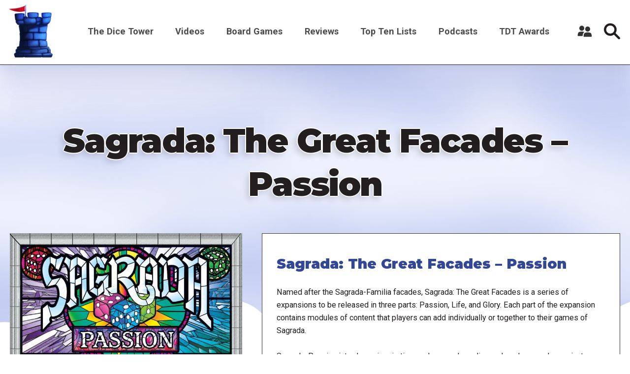

--- FILE ---
content_type: text/html; charset=UTF-8
request_url: https://www.dicetower.com/board-game/263695
body_size: 8062
content:

<!DOCTYPE html>
<html lang="en" dir="ltr" prefix="og: https://ogp.me/ns#">
  <head>
    <meta charset="utf-8" />
<style>/* @see https://github.com/aFarkas/lazysizes#broken-image-symbol */.js img.lazyload:not([src]) { visibility: hidden; }/* @see https://github.com/aFarkas/lazysizes#automatically-setting-the-sizes-attribute */.js img.lazyloaded[data-sizes=auto] { display: block; width: 100%; }</style>
<link rel="canonical" href="https://www.dicetower.com/board-game/263695" />
<meta name="robots" content="index, follow" />
<meta name="referrer" content="origin" />
<meta property="og:site_name" content="The Dice Tower" />
<meta property="og:type" content="Board Game Content" />
<meta property="og:url" content="https://www.dicetower.com/board-game/263695" />
<meta property="og:title" content="Sagrada: The Great Facades – Passion | The Dice Tower" />
<meta name="Generator" content="Drupal 10 (https://www.drupal.org)" />
<meta name="MobileOptimized" content="width" />
<meta name="HandheldFriendly" content="true" />
<meta name="viewport" content="width=device-width, initial-scale=1.0" />
<link rel="icon" href="/sites/default/files/favicon.ico" type="image/vnd.microsoft.icon" />

    <title>Sagrada: The Great Facades – Passion | The Dice Tower</title>
    <link rel="stylesheet" media="all" href="/sites/default/files/css/css_q0t9a9XOH3FHSZJO9LcDg38h9yBMt79nYvDC-FMrYeY.css?delta=0&amp;language=en&amp;theme=the_dice_tower_theme&amp;include=eJxFiuEKwyAMBl9I9JEkNt-qwyySaNu9_cZg9M_BHbepIbGtQT3Sk64g4EZJIQUcH2pCc8LCIKPdaFT_33eJ6zVW6c0rOPjbJyQVcoRZkbltyFNPWP6qIO1dC_VwNJyefoyivDo-u642OQ" />
<link rel="stylesheet" media="all" href="/sites/default/files/css/css_OVmRCWc_Vb6naDu8n9m8mXWlFwMYA2b37e6LPdxlxHM.css?delta=1&amp;language=en&amp;theme=the_dice_tower_theme&amp;include=eJxFiuEKwyAMBl9I9JEkNt-qwyySaNu9_cZg9M_BHbepIbGtQT3Sk64g4EZJIQUcH2pCc8LCIKPdaFT_33eJ6zVW6c0rOPjbJyQVcoRZkbltyFNPWP6qIO1dC_VwNJyefoyivDo-u642OQ" />

    <script type="application/json" data-drupal-selector="drupal-settings-json">{"path":{"baseUrl":"\/","pathPrefix":"","currentPath":"board-game\/263695","currentPathIsAdmin":false,"isFront":false,"currentLanguage":"en"},"pluralDelimiter":"\u0003","gtag":{"tagId":"G-CM0SG5VK7H","consentMode":true,"otherIds":["G-J4P4JKDW91"],"events":[],"additionalConfigInfo":[]},"suppressDeprecationErrors":true,"ajaxPageState":{"libraries":"[base64]","theme":"the_dice_tower_theme","theme_token":null},"ajaxTrustedUrl":{"\/search":true},"gtm":{"tagId":null,"settings":{"data_layer":"dataLayer","include_classes":false,"allowlist_classes":"","blocklist_classes":"","include_environment":false,"environment_id":"","environment_token":""},"tagIds":["GTM-59GWMJKF"]},"lazy":{"lazysizes":{"lazyClass":"lazyload","loadedClass":"lazyloaded","loadingClass":"lazyloading","preloadClass":"lazypreload","errorClass":"lazyerror","autosizesClass":"lazyautosizes","srcAttr":"data-src","srcsetAttr":"data-srcset","sizesAttr":"data-sizes","minSize":40,"customMedia":[],"init":true,"expFactor":1.5,"hFac":0.8,"loadMode":2,"loadHidden":true,"ricTimeout":0,"throttleDelay":125,"plugins":[]},"placeholderSrc":"","preferNative":false,"minified":true,"libraryPath":"\/libraries\/lazysizes"},"user":{"uid":0,"permissionsHash":"90d703b85c920c437844f234033e34910071cdc5cd8b0de9a3dae3b6fcad250a"}}</script>
<script src="/sites/default/files/js/js_7G07GJGMYq7W5kvcx7esje6HrMmeYVNPeQl68YfsOVs.js?scope=header&amp;delta=0&amp;language=en&amp;theme=the_dice_tower_theme&amp;include=eJxtyTEOgzAQRNELmfgQVOlSpLdWMFmMbC9aTAicPqZE2makP49FOCFUYs9tHN_7QTP97md2ic7DX-PqhDDGoZHs0NAyw1_HC7Ik2M6U8SwfsTVTLF1G2WxWfCP2nnS0fQXpML1lsXlboR1K1eMPNN5hTw"></script>
<script src="/modules/contrib/google_tag/js/gtag.js?t850g3"></script>
<script src="/modules/contrib/google_tag/js/gtm.js?t850g3"></script>

  </head>
  <body class="path-board-game">
        <a href="#main-content" class="visually-hidden focusable">
      Skip to main content
    </a>
    <noscript><iframe src="https://www.googletagmanager.com/ns.html?id=GTM-59GWMJKF"
                  height="0" width="0" style="display:none;visibility:hidden"></iframe></noscript>

      <div class="dialog-off-canvas-main-canvas" data-off-canvas-main-canvas>
    





<div  class="layout-container">

      <div class="SearchTop">



<div class="views-exposed-form" data-drupal-selector="views-exposed-form-search-search-page-1" id="block-exposedformsearchsearch-page-1">
  
    
      <div  class="views-exposed-form SearchTop__item" data-drupal-selector="views-exposed-form-search-search-page-1" id="block-exposedformsearchsearch-page-1">
      <form action="/search" method="get" id="views-exposed-form-search-search-page-1" accept-charset="UTF-8">
  <div class="js-form-item form-item">
        



    <input  placeholder="Enter keywords" data-drupal-selector="edit-filter" type="text" id="edit-filter" name="filter" value="" size="30" maxlength="128" class="form-item__input-text form-text" placeholder="" data-drupal-selector="edit-filter" type="text" id="edit-filter" name="filter" value="" size="30" maxlength="128" class="form-item__input-text form-text" />


        </div>

  



  



<button  class="button form-item__input-submit js-form-submit form-submit" >
        <input  data-drupal-selector="edit-submit-search" type="submit" id="edit-submit-search" value="Search" class="form-item__input-submit button js-form-submit form-submit" data-drupal-selector="edit-submit-search" type="submit" id="edit-submit-search" value="Search" class="form-item__input-submit button js-form-submit form-submit" placeholder="" />

  </button>





</form>

      <a href="#" class="Close-js"><object class="icon" type="image/svg+xml" data="/themes/custom/the_dice_tower_theme/images/icons/close.svg"></object></a>
    </div>
  </div></div>
  
            
<header  class="header">
  <div  class="header__inner">
    <div  class="header__primary">
              <div  class="header__branding">
          
<a
   class="logo-link"
    href="/"
>
      




  <img
     class="image"
    src="/themes/custom/the_dice_tower_theme/images/icons/TowerPlain_small.png"
          alt="Logo"
          />










  </a>
        </div>
                    <div class="burger">
          <div id="nav-icon2">
            <span></span>
            <span></span>
            <span></span>
            <span></span>
            <span></span>
            <span></span>
          </div>
        </div>
              <nav role="navigation" aria-labelledby="block-the-dice-tower-theme-main-menu-menu" id="block-the-dice-tower-theme-main-menu">
            
  <h2 class="visually-hidden" id="block-the-dice-tower-theme-main-menu-menu">Main navigation</h2>
  

        

<nav >
  <div id="main-nav" class="main-nav">
    


    
                          
    
<ul  class="main-menu">
            
<li  class="main-menu__item main-menu__item--with-sub">
                <a href="/about-dice-tower" class="main-menu__link main-menu__link--with-sub">The Dice Tower</a>
              <span class="expand-sub"></span>
          
                                    
    
<ul  class="main-menu main-menu--sub main-menu--sub-1">
            
<li  class="main-menu__item main-menu__item--sub main-menu__item--sub-1">
                <a href="/about-us" class="main-menu__link main-menu__link--sub main-menu__link--sub-1" data-drupal-link-system-path="node/88438">About Us</a>
          </li>
          
<li  class="main-menu__item main-menu__item--sub main-menu__item--sub-1">
                <a href="/contact-us" class="main-menu__link main-menu__link--sub main-menu__link--sub-1" data-drupal-link-system-path="node/84405">Contact Us</a>
          </li>
          
<li  class="main-menu__item main-menu__item--sub main-menu__item--sub-1">
                <a href="/dice-tower-trademark-use-policy" class="main-menu__link main-menu__link--sub main-menu__link--sub-1" data-drupal-link-system-path="node/84469">TDT Trademark Use Policy</a>
          </li>
          
<li  class="main-menu__item main-menu__item--sub main-menu__item--sub-1">
                <a href="https://boardgamegeek.com/guild/24" class="main-menu__link main-menu__link--sub main-menu__link--sub-1">Forums</a>
          </li>
          
<li  class="main-menu__item main-menu__item--sub main-menu__item--sub-1">
                <a href="https://dicetower.us19.list-manage.com/subscribe?u=ea25c483c03e81daad61ccf69&amp;id=e36ae26ccd" class="main-menu__link main-menu__link--sub main-menu__link--sub-1">Join Our Newsletter</a>
          </li>
          
<li  class="main-menu__item main-menu__item--sub main-menu__item--sub-1">
                <a href="https://dicetowerwest.com" class="main-menu__link main-menu__link--sub main-menu__link--sub-1">Dice Tower West</a>
          </li>
          
<li  class="main-menu__item main-menu__item--sub main-menu__item--sub-1">
                <a href="/dice-tower-east" class="main-menu__link main-menu__link--sub main-menu__link--sub-1">Dice Tower East</a>
          </li>
          
<li  class="main-menu__item main-menu__item--sub main-menu__item--sub-1">
                <a href="https://dicetowercruise.com" class="main-menu__link main-menu__link--sub main-menu__link--sub-1">Dice Tower Cruise</a>
          </li>
          
<li  class="main-menu__item main-menu__item--sub main-menu__item--sub-1">
                <a href="https://www.arcanewonders.com/dice-tower-essentials/" class="main-menu__link main-menu__link--sub main-menu__link--sub-1">Dice Tower Essentials</a>
          </li>
          
<li  class="main-menu__item main-menu__item--sub main-menu__item--sub-1">
                <a href="https://dicetowerstore.com" class="main-menu__link main-menu__link--sub main-menu__link--sub-1">Dice Tower Merch!</a>
          </li>
          
<li  class="main-menu__item main-menu__item--sub main-menu__item--sub-1">
                <a href="https://boardgamegeekstore.com/collections/dicetower" class="main-menu__link main-menu__link--sub main-menu__link--sub-1">Dice Tower Promos</a>
          </li>
          
<li  class="main-menu__item main-menu__item--sub main-menu__item--sub-1">
                <a href="/hall-of-fame" class="main-menu__link main-menu__link--sub main-menu__link--sub-1" data-drupal-link-system-path="node/86827">Hall of Fame</a>
          </li>
          
<li  class="main-menu__item main-menu__item--sub main-menu__item--sub-1">
                <a href="/dice-tower-retreat" class="main-menu__link main-menu__link--sub main-menu__link--sub-1" data-drupal-link-system-path="node/84844">Dice Tower Retreat</a>
          </li>
          
<li  class="main-menu__item main-menu__item--sub main-menu__item--sub-1">
                <a href="https://dicetower.com/contests" class="main-menu__link main-menu__link--sub main-menu__link--sub-1">Contests</a>
          </li>
      </ul>
  
      </li>
          
<li  class="main-menu__item">
                <a href="/videos" class="main-menu__link" data-drupal-link-system-path="node/78698">Videos</a>
          </li>
          
<li  class="main-menu__item">
                <a href="/board-games" class="main-menu__link" data-drupal-link-system-path="board-games">Board Games</a>
          </li>
          
<li  class="main-menu__item">
                <a href="/dice-tower-reviews" class="main-menu__link">Reviews</a>
          </li>
          
<li  class="main-menu__item">
                <a href="/all-top-ten-lists" class="main-menu__link" data-drupal-link-system-path="all-top-ten-lists">Top Ten Lists</a>
          </li>
          
<li  class="main-menu__item">
                <a href="/all-podcasts" class="main-menu__link" data-drupal-link-system-path="node/78711">Podcasts</a>
          </li>
          
<li  class="main-menu__item main-menu__item--with-sub">
                <a href="/dice-tower-awards" class="main-menu__link main-menu__link--with-sub" data-drupal-link-system-path="node/80247">TDT Awards</a>
              <span class="expand-sub"></span>
          
                                    
    
<ul  class="main-menu main-menu--sub main-menu--sub-1">
            
<li  class="main-menu__item main-menu__item--sub main-menu__item--sub-1">
                <a href="/dice-tower-awards-2024" class="main-menu__link main-menu__link--sub main-menu__link--sub-1" data-drupal-link-system-path="node/91160">The Dice Tower Awards 2024</a>
          </li>
          
<li  class="main-menu__item main-menu__item--sub main-menu__item--sub-1">
                <a href="/dice-tower-awards-2023" class="main-menu__link main-menu__link--sub main-menu__link--sub-1" data-drupal-link-system-path="node/88647">The Dice Tower Awards 2023</a>
          </li>
          
<li  class="main-menu__item main-menu__item--sub main-menu__item--sub-1">
                <a href="/dice-tower-awards-2022" class="main-menu__link main-menu__link--sub main-menu__link--sub-1" data-drupal-link-system-path="node/84512">The Dice Tower Awards 2022</a>
          </li>
          
<li  class="main-menu__item main-menu__item--sub main-menu__item--sub-1">
                <a href="/dice-tower-awards-2021" class="main-menu__link main-menu__link--sub main-menu__link--sub-1" data-drupal-link-system-path="node/80262">The Dice Tower Awards 2021</a>
          </li>
          
<li  class="main-menu__item main-menu__item--sub main-menu__item--sub-1">
                <a href="/dice-tower-awards-2020" class="main-menu__link main-menu__link--sub main-menu__link--sub-1" data-drupal-link-system-path="node/80245">The Dice Tower Awards 2020</a>
          </li>
          
<li  class="main-menu__item main-menu__item--sub main-menu__item--sub-1">
                <a href="/dice-tower-awards-2019" class="main-menu__link main-menu__link--sub main-menu__link--sub-1" data-drupal-link-system-path="node/80239">The Dice Tower Awards 2019</a>
          </li>
          
<li  class="main-menu__item main-menu__item--sub main-menu__item--sub-1">
                <a href="/dice-tower-awards-2018" class="main-menu__link main-menu__link--sub main-menu__link--sub-1" data-drupal-link-system-path="node/80261">The Dice Tower Awards 2018</a>
          </li>
          
<li  class="main-menu__item main-menu__item--sub main-menu__item--sub-1">
                <a href="/dice-tower-awards-2017" class="main-menu__link main-menu__link--sub main-menu__link--sub-1" data-drupal-link-system-path="node/80260">The Dice Tower Awards 2017</a>
          </li>
          
<li  class="main-menu__item main-menu__item--sub main-menu__item--sub-1">
                <a href="/dice-tower-awards-2016" class="main-menu__link main-menu__link--sub main-menu__link--sub-1" data-drupal-link-system-path="node/80259">The Dice Tower Awards 2016</a>
          </li>
          
<li  class="main-menu__item main-menu__item--sub main-menu__item--sub-1">
                <a href="/dice-tower-awards-2015" class="main-menu__link main-menu__link--sub main-menu__link--sub-1" data-drupal-link-system-path="node/80258">The Dice Tower Awards 2015</a>
          </li>
          
<li  class="main-menu__item main-menu__item--sub main-menu__item--sub-1">
                <a href="/dice-tower-awards-2014" class="main-menu__link main-menu__link--sub main-menu__link--sub-1" data-drupal-link-system-path="node/80257">The Dice Tower Awards 2014</a>
          </li>
          
<li  class="main-menu__item main-menu__item--sub main-menu__item--sub-1">
                <a href="/dice-tower-awards-2013" class="main-menu__link main-menu__link--sub main-menu__link--sub-1" data-drupal-link-system-path="node/80256">The Dice Tower Awards 2013</a>
          </li>
          
<li  class="main-menu__item main-menu__item--sub main-menu__item--sub-1">
                <a href="/dice-tower-awards-2012" class="main-menu__link main-menu__link--sub main-menu__link--sub-1" data-drupal-link-system-path="node/80255">The Dice Tower Awards 2012</a>
          </li>
          
<li  class="main-menu__item main-menu__item--sub main-menu__item--sub-1">
                <a href="/dice-tower-awards-2011" class="main-menu__link main-menu__link--sub main-menu__link--sub-1" data-drupal-link-system-path="node/80254">The Dice Tower Awards 2011</a>
          </li>
          
<li  class="main-menu__item main-menu__item--sub main-menu__item--sub-1">
                <a href="/dice-tower-awards-2010" class="main-menu__link main-menu__link--sub main-menu__link--sub-1" data-drupal-link-system-path="node/80251">The Dice Tower Awards 2010</a>
          </li>
          
<li  class="main-menu__item main-menu__item--sub main-menu__item--sub-1">
                <a href="/dice-tower-awards-2009" class="main-menu__link main-menu__link--sub main-menu__link--sub-1" data-drupal-link-system-path="node/80250">The Dice Tower Awards 2009</a>
          </li>
          
<li  class="main-menu__item main-menu__item--sub main-menu__item--sub-1">
                <a href="/dice-tower-awards-2008" class="main-menu__link main-menu__link--sub main-menu__link--sub-1" data-drupal-link-system-path="node/80249">The Dice Tower Awards 2008</a>
          </li>
          
<li  class="main-menu__item main-menu__item--sub main-menu__item--sub-1">
                <a href="/dice-tower-awards-2007" class="main-menu__link main-menu__link--sub main-menu__link--sub-1" data-drupal-link-system-path="node/80248">The Dice Tower Awards 2007</a>
          </li>
      </ul>
  
      </li>
      </ul>
  
</div>
</nav>

  </nav>

<div id="block-useraccountmenu">
  <div class="user__icon">
    <?xml version="1.0" encoding="UTF-8"?>
    <svg width="1200pt" height="1200pt" version="1.1" viewBox="0 0 1200 1200" xmlns="http://www.w3.org/2000/svg">
    <g fill="#333">
    <path d="m553.2 670.8c6-4.8008 13.199-8.3984 20.398-12-69.602-28.801-177.6-31.199-213.6-31.199-40.801 0-177.6 3.6016-241.2 46.801-80.398 55.199-88.801 228-90 262.8 0 10.801 3.6016 20.398 10.801 28.801 7.1992 7.1992 16.801 12 27.602 12h361.2c6-85.203 27.602-241.2 124.8-307.2z"/>
    <path d="m561.6 363.6c0 110.68-89.723 200.4-200.4 200.4-110.68 0-200.4-89.723-200.4-200.4 0-110.68 89.723-200.4 200.4-200.4 110.68 0 200.4 89.723 200.4 200.4"/>
    <path d="m1170 992.4c-1.1992-43.199-12-205.2-90-256.8-63.602-43.199-200.4-46.801-241.2-46.801s-177.6 3.6016-241.2 46.801c-80.398 55.199-88.801 228-90 262.8 0 10.801 3.6016 20.398 10.801 28.801 7.1992 7.1992 18 12 27.602 12h584.4c21.602 0 39.602-18 39.602-39.602-0.003906-3.5977-0.003906-5.9961-0.003906-7.1992z"/>
    <path d="m1039.2 426c0 110.68-89.723 200.4-200.4 200.4-110.68 0-200.4-89.719-200.4-200.4s89.723-200.4 200.4-200.4c110.68 0 200.4 89.719 200.4 200.4"/>
    </g>
    </svg>
  </div>
      <div class="user__content">
      <div class="user__content-inner">
        


    
                          
    
<ul  class="menu">
            
<li  class="menu__item">
                <a href="/user/register" class="menu__link" data-drupal-link-system-path="user/register">Register a New Account</a>
          </li>
          
<li  class="menu__item">
                <a href="/user/login" class="menu__link" data-drupal-link-system-path="user/login">Log in</a>
          </li>
      </ul>
  

      </div>
    </div>
  </div>
             
        <div  class="header__button">
         <div class="icon search-icon">
        <svg width="37" height="37" viewBox="0 0 37 37" fill="none" xmlns="http://www.w3.org/2000/svg">
<path d="M36.2421 32.5814L26.4064 22.7475C28.0816 20.341 28.9871 17.4877 28.9871 14.4938C28.9871 10.6221 27.4789 6.98243 24.7403 4.24487C22.0023 1.50738 18.3623 0 14.4899 0C10.6175 0 6.97719 1.50747 4.23914 4.24487C-1.41305 9.89604 -1.41305 19.0912 4.23914 24.7419C6.97711 27.4799 10.6175 28.988 14.4899 28.988C17.4844 28.988 20.3385 28.0827 22.7451 26.4077L32.5808 36.2417C33.0862 36.7475 33.7488 37 34.4113 37C35.0739 37 35.7365 36.7474 36.2414 36.2417C37.2528 35.2313 37.2528 33.5923 36.2417 32.5818L36.2421 32.5814ZM7.90085 21.0824C4.26762 17.4493 4.26762 11.538 7.90085 7.90564C9.66072 6.14559 12.0008 5.17639 14.4906 5.17639C16.9798 5.17639 19.32 6.14547 21.0804 7.90564C22.8402 9.66568 23.8101 12.0049 23.8101 14.4942C23.8101 16.9829 22.8404 19.3224 21.0804 21.0828C19.32 22.8423 16.98 23.812 14.4906 23.812C12.0014 23.8114 9.66117 22.8417 7.90085 21.0821V21.0824Z" fill="#231F20"/>
</svg>
        </div>
          




<button  class="button" >
      Search
  </button>


        </div>
          </div>
  </div>
</header>

                    
    
    
    
      <div   >
        <div data-drupal-messages-fallback class="hidden"></div>

      </div>

    
    
    <div  class="main">
    <a id="main-content" tabindex="-1"></a>        <main role="main"  class="main-content">
            <div  class="with-main-title" >
        <div id="block-pagetitle">
  
    
      
  <h1>Sagrada: The Great Facades – Passion</h1>


  </div><div id="block-mainpagecontent">
  
    
      
  <div class="views-element-container">
<div class="js-view-dom-id-a49dcc1d5906b99d4346e600a707300eb60cb1b03cee41cb065bdcdfb9e4cf21">
  
  
  

  
  

  <div class="SingleBoardGame">
  <div class="BoardGameInfo__featured">
    <div class="BoardGameInfo__media">
      
  <div class="js-view-dom-id-e57c17dcca085e1f0ad5fce291424618189bdb1b61ed99382c27597eec0aa9f5">
  
  
  

        
    

              <div class="views-row"><div class="views-field views-field-images-target-id"><span class="field-content">  <img loading="lazy" src="/sites/default/files/styles/original_medium/public/bgg_images/pic4945855.jpg?itok=IHbLiShL" width="768" height="1153" />


</span></div></div>

        

  
  

  
  
</div>

    </div>
    <div class="BoardGameInfo__content">
          <div class="views-row">

      

<div  class="GameInfoCard__item">
      <div  class="GameInfoCard__title">
      
        

<h2  class="heading">
      Sagrada: The Great Facades – Passion
  </h2>
      
    </div>
     
    <div  class="GameInfoCard__text">
            Named after the Sagrada-Familia facades, Sagrada: The Great Facades is a series of expansions to be released in three parts: Passion, Life, and Glory. Each part of the expansion contains modules of content that players can add individually or together to their games of Sagrada.<br />
<br />
Sagrada: Passion introduces inspiration cards, rare glass dice and cards, rare glass private objectives, and symmetry public objectives.<br />
<br />
—description from the publisher<br />
<br />

  

    </div> 
          <div  class="GameInfoCard__info">
      <div  class="GameInfoCard__info-item">
        <div><strong>
            Player Count

        </strong></div>
        <span>  1

</span>
                              <span>-</span>
                   
        <span>  6

</span>
      </div>
      <div  class="GameInfoCard__info-item">
        <div><strong>
          Playing Time

        </strong></div>
        <span>  20

</span>
                              <span>-</span>
                          <span>  40

</span>
      </div>
      <div  class="GameInfoCard__info-item">
        <div><strong>
          Age

        </strong></div>
            14

      </div>
      <div  class="GameInfoCard__info-item">
        <div><strong>
          Year Released

        </strong></div>
            2019

      </div>
    </div>
   
      <div  class="GameInfoCard__info-wrapper">
      <div  class="GameInfoCard__info-sub">
        <div  class="GameInfoCard__info-item">
          <div><strong>
            Designers

          </strong></div>
            Daryl Andrews, Adrian Adamescu

        </div>
        <div  class="GameInfoCard__info-item">
          <div><strong>
            Publishers

          </strong></div>
            Pegasus Spiele, MINDOK, Matagot, Mandoo Games, FoxGames, Engames, CrowD Games, Cranio Creations, Floodgate Games

        </div>
        <div  class="GameInfoCard__info-item">
          <div><strong>
            Board Game Category

          </strong></div>
            Abstract Strategy, Dice, Expansion for Base-game, Puzzle

        </div>
      </div>
            <div class="GameInfoCard__Sponsors">
        <a href="https://boardgamegeek.com/boardgame/263695" target="blank">
          <div class="icon">
            <object class="icon" type="image/svg+xml" data="/themes/custom/the_dice_tower_theme/images/icons/board-game-geek-logo.svg"></object>
          </div>
        </a>
      </div>
        </div>
  </div>  



</div>

      </div>
    
  
  

  
  
</div>
</div>
</div>


  <div class="views-element-container"><div class="js-view-dom-id-1429771aff54d11cfe18b72f33864825dc5aeabc7178e9e3c878eaeabea788d0">
  
  
  

      <header>
      <header>
<h2 class="h2 text-shadow text-center black section-title">Newest Review</h2>
</header>

    </header>
  
  
  

      <div class="views-row">
<div class="NewestBoardGameReview">
  <!--<div class="DicePeopleRatings">
    <div class="DicePeopleItem">
        </div>
  </div>-->
  <div class="video-wrapper">      <div>
  
  
  <div>
    <div class="visually-hidden">Remote video URL</div>
              <div class="video"><iframe src="https://www.dicetower.com/media/oembed?url=https%3A//youtu.be/dj88EbFqE5I&amp;max_width=600&amp;max_height=400&amp;hash=dje08xIJF381EwesbK5v3cUmNCjqbXRqaX50Gw6e-F8" width="600" height="338" class="media-oembed-content" loading="eager" title="Sagrada Passion Review with Bryan"></iframe>
</div>
          </div>

</div>

  
</div>
</div>

</div>

    

  
  

  
  
</div></div>


  <div class="views-element-container"><div class="other-certain-board-game-reviews-block js-view-dom-id-33b76f9f0757148d0e825451b40abb4a0775c534274e7b858af9de50ca302294">
  
  
  

      <header>
      <h2 class="h2 text-shadow text-center black section-title">Other Reviews</h2>

    </header>
  
  
  

  <div  class="Grid--ReviewCard Grid ReviewCards--JS">
      

<div  class="ReviewCards__item">
  <div  class="ReviewCards__people-wrapper">
        <div class="reviewers-1">
    <ul><li>  <div class="paragraph paragraph--type--board-game-review-section paragraph--view-mode--default">
          

       <div class="with-dice-guy-image dice-guy">
    


<div  class="DicePeople">
  
    <a href="/team-members/sam-healey" title="Sam Healey">
        <div  class="DicePeople__avatar">
      
            <div>  <img loading="lazy" src="/sites/default/files/styles/dice_people/public/2023-03/sam_healy_dice_guy.png?itok=WO-45jOr" width="234" height="293" alt="Sam Healey Dice Guy" />


</div>
      
    </div>
      </a>
          <div  class="DicePeople__name">
            Sam Healey

        </div>


</div>      </div>
    

<div class="rating-wrapper">
<span>Rating: </span><span class="rating">  7.0
</span>
</div>
      </div>
</li></ul></div>
    </div>
      <div  class="Media__thumbnail">
      <div>
  
  
  <div>
    <div class="visually-hidden">Remote video URL</div>
              <div class="video"><iframe src="https://www.dicetower.com/media/oembed?url=https%3A//youtu.be/t8FzicaYQFo&amp;max_width=600&amp;max_height=400&amp;hash=WxfEZ09-CUnM8dylPFNkxVCauLidrTu8kkBlvdKxFek" width="600" height="338" class="media-oembed-content" loading="eager" title="Sagrada: The Great Facades - Passion Expansion Review with Sam Healey"></iframe>
</div>
          </div>

</div>

    </div>
                    <div  class="ReviewCards__title">
          
          

<h2  class="heading">
      <a href="" title="Sagrada: The Great Facades - Passion Expansion Review with Sam Healey">
<span class="title hide-overflow">Sagrada: The Great Facades - Passion Expansion Review with Sam Healey</span>
</a>
  </h2>
          
        </div>
            </div>

    </div>
    

  
  

  
  
</div></div>


  <div class="views-element-container">      <div class="js-view-dom-id-f2891c211f0962dd284b472e2603b47e5d7d05bc03d561d18ab9a10bea129ba1 section">
    
    
    

            <header>
        <h2 class="h2 text-shadow text-center black section-title">Other Videos</h2>

        </header>
    
    
    

    <div>
        
  
  
<div  class="Grid Grid--VideoCard">
            <div class="VideoCards__item">
      <div class="frame">
        <a href="/video/sams-games-played-dice-tower-con-2019" hreflang="en"><img loading="lazy" src="/sites/default/files/styles/landscape_medium/public/youtube_images/hqdefault_14602.jpg?h=144d094f&amp;itok=eZBmVoI7" width="768" height="576" />

</a>

    </div>
    <div class="VideoCards__title">
    <a title="Sam&#039;s Games Played at Dice Tower Con 2019" href="/video/sams-games-played-dice-tower-con-2019"><h3 class="h3">Sam&#039;s Games Played at Dice Tower Con 2019</h3></a>
  </div>
</div>



      </div>

        </div>
        

    
    

    
    
    </div></div>


  






  </div>

      </div>

      </main>
  </div>
            <footer class="Footer">
        <div class="Footer__wrapper">
                      <div class="Footer__top">
              <div class="Footer__item">  <div   >
        <div id="block-aboutthedicetower">
  
      <h2>About the Dice Tower</h2>
    
      

                  <div class="text-long"><p>The Dice Tower is all about board games and the people who play them! Come watch, listen, or read all about gaming. Watch our reviews, listen to Top 10 lists highlighting the best games in different topics, and learn what games might just be your next favorite game.</p>
</div>
      
  </div>
<nav role="navigation" aria-labelledby="block-socialmediamenu-menu" id="block-socialmediamenu">
      
  <h2 id="block-socialmediamenu-menu">Connect With Us</h2>
  

        


    
                          
    
<ul  class="menu">
            
<li  class="menu__item">
                <a href="https://www.youtube.com/@thedicetower" class="menu__link">Youtube</a>
          </li>
          
<li  class="menu__item">
                <a href="https://www.facebook.com/dicetower" class="menu__link">Facebook Page</a>
          </li>
          
<li  class="menu__item">
                <a href="https://www.facebook.com/groups/133706257439766" title="Where we discuss all things Board Game" class="menu__link">Facebook Group</a>
          </li>
      </ul>
  

  </nav>

      </div>
</div>              <div class="Footer__item">  <div   >
        <div class="views-element-container" id="block-views-block-videos-six-newest-videos-block">
  
      <h2>Newest Board Game Content</h2>
    
      
  <div><div class="js-view-dom-id-2fbe46a0f21d48324891de81cdaa21547d02d739cae2e8122352b815fac47043">
  
  
  

        
    

          
<div class="Footer__newest-videos">
          <div class="views-row"><span class="views-field views-field-title"><a href="/video/top-10-ip-games-2025-zee-garcia" hreflang="en">Top 10 IP Games of 2025 - with Zee Garcia</a></span>
<div class="views-field views-field-field-yt-video-url-embed-code">
            <div class="frame">  <a href="/video/top-10-ip-games-2025-zee-garcia" hreflang="en"><img loading="lazy" src="/sites/default/files/styles/landscape_small/public/youtube_images/hqdefault_21545.jpg?h=144d094f&amp;itok=_oQZHkxm" width="480" height="360" />

</a>
</div>
    </div>
</div>
          <div class="views-row"><span class="views-field views-field-title"><a href="/video/top-10-artwork-2025-tom-vasel" hreflang="en">Top 10 Artwork of 2025 - with Tom Vasel</a></span>
<div class="views-field views-field-field-yt-video-url-embed-code">
            <div class="frame">  <a href="/video/top-10-artwork-2025-tom-vasel" hreflang="en"><img loading="lazy" src="/sites/default/files/styles/landscape_small/public/youtube_images/hqdefault_21544.jpg?h=144d094f&amp;itok=Li7UdFZ8" width="480" height="360" />

</a>
</div>
    </div>
</div>
          <div class="views-row"><span class="views-field views-field-title"><a href="/video/repulso-review-quick-take-tom-and-zee" hreflang="en">Repulso Review:  Quick Take with Tom and Zee</a></span>
<div class="views-field views-field-field-yt-video-url-embed-code">
            <div class="frame">  <a href="/video/repulso-review-quick-take-tom-and-zee" hreflang="en"><img loading="lazy" src="/sites/default/files/styles/landscape_small/public/youtube_images/hqdefault_21543.jpg?h=144d094f&amp;itok=hqogdrNV" width="480" height="360" />

</a>
</div>
    </div>
</div>
          <div class="views-row"><span class="views-field views-field-title"><a href="/video/top-10-wildly-themed-games-2025-chris" hreflang="en">Top 10 Wildly Themed Games of 2025 - with Chris</a></span>
<div class="views-field views-field-field-yt-video-url-embed-code">
            <div class="frame">  <a href="/video/top-10-wildly-themed-games-2025-chris" hreflang="en"><img loading="lazy" src="/sites/default/files/styles/landscape_small/public/youtube_images/hqdefault_21541.jpg?h=144d094f&amp;itok=-PwhZ-_p" width="480" height="360" />

</a>
</div>
    </div>
</div>
          <div class="views-row"><span class="views-field views-field-title"><a href="/video/top-10-games-2025-graeme" hreflang="en">Top 10 Games of 2025 - with Graeme</a></span>
<div class="views-field views-field-field-yt-video-url-embed-code">
            <div class="frame">  <a href="/video/top-10-games-2025-graeme" hreflang="en"><img loading="lazy" src="/sites/default/files/styles/landscape_small/public/youtube_images/hqdefault_21542.jpg?h=144d094f&amp;itok=OuzB9PfD" width="480" height="360" />

</a>
</div>
    </div>
</div>
          <div class="views-row"><span class="views-field views-field-title"><a href="/video/top-10-knizia-games-2025-mike-dilisio" hreflang="en">Top 10 Knizia Games of 2025 - with Mike DiLisio</a></span>
<div class="views-field views-field-field-yt-video-url-embed-code">
            <div class="frame">  <a href="/video/top-10-knizia-games-2025-mike-dilisio" hreflang="en"><img loading="lazy" src="/sites/default/files/styles/landscape_small/public/youtube_images/hqdefault_21540.jpg?h=144d094f&amp;itok=jYxIW6Ka" width="480" height="360" />

</a>
</div>
    </div>
</div>
  </div>
        

  
  

  
  
</div></div>

  </div>

      </div>
</div>            </div>
                                <div class="Footer__bottom">
              <div class="Footer__item">  <div   >
        <div id="block-dicetowerlogoandcopyrighttext">
  
    
      

                  <div class="text-long"><p>© 2022-2024 The Dice Tower. All rights reserved</p>
<p>DiceTower.com is a grateful client of the BoardGameGeek.com API</p>
<p>Web design by <a href="https://umadgera.is">Um að gera inc.</a></p>
</div>
      
            <div>  <img loading="lazy" width="220" height="276" alt="Dice tower logo" class="lazyload" data-src="/sites/default/files/2023-03/towerplain_small.png" />

</div>
      
  </div>

      </div>
</div>              <div class="Footer__item">  <div   >
        <nav role="navigation" aria-labelledby="block-footer-menu" id="block-footer">
            
  <h2 class="visually-hidden" id="block-footer-menu">Footer</h2>
  

        
              <ul>
              <li class="menu-icon menu-icon-15">
        <div  class="icon">
          <object class="icon" type="image/svg+xml" data="/themes/custom/the_dice_tower_theme/images/icons/arrow.svg"></object>
        </div>
        <a href="/about-dice-tower" data-drupal-link-system-path="node/84404">About the Dice Tower</a>
              </li>
        </ul>
  


  </nav>

      </div>
</div>            </div>
                  </div>
      </footer>
      </div>

  </div>

    
    <script src="/sites/default/files/js/js_u8yPYQico-Htu_fJC-1h0mzH2TcPwRHGMVEXNA1d4ns.js?scope=footer&amp;delta=0&amp;language=en&amp;theme=the_dice_tower_theme&amp;include=eJxtyTEOgzAQRNELmfgQVOlSpLdWMFmMbC9aTAicPqZE2makP49FOCFUYs9tHN_7QTP97md2ic7DX-PqhDDGoZHs0NAyw1_HC7Ik2M6U8SwfsTVTLF1G2WxWfCP2nnS0fQXpML1lsXlboR1K1eMPNN5hTw"></script>

  </body>
</html>

--- FILE ---
content_type: image/svg+xml
request_url: https://www.dicetower.com/themes/custom/the_dice_tower_theme/images/icons/close.svg
body_size: -72
content:
<svg width="34" height="34" viewBox="0 0 34 34" fill="none" xmlns="http://www.w3.org/2000/svg">
<path d="M5.12021 5.12073C-1.44079 11.6814 -1.44079 22.3188 5.12021 28.8795C11.6812 35.4402 22.3186 35.4405 28.8796 28.8799C35.4406 22.3189 35.4406 11.6812 28.8796 5.12019C22.3186 -1.44051 11.6812 -1.44051 5.12021 5.12054V5.12073ZM27.4045 27.4047C21.667 33.1422 12.3319 33.1422 6.59471 27.4051C0.857513 21.6679 0.857513 12.3322 6.59471 6.59498C12.3319 0.857787 21.667 0.857787 27.4048 6.59498C33.1417 12.3328 33.1417 21.6679 27.4045 27.4048L27.4045 27.4047ZM12.259 10.7847L10.7841 12.2597L15.525 17.0002L10.7841 21.7411L12.259 23.2161L16.9999 18.4752L21.7405 23.2161L23.2154 21.7411L18.4745 17.0002L23.2154 12.2597L21.7405 10.7847L16.9999 15.5256L12.259 10.7847Z" fill="white"/>
</svg>


--- FILE ---
content_type: image/svg+xml
request_url: https://www.dicetower.com/themes/custom/the_dice_tower_theme/images/icons/board-game-geek-logo.svg
body_size: 37566
content:
<svg width="143" height="78" viewBox="0 0 143 78" fill="none" xmlns="http://www.w3.org/2000/svg" xmlns:xlink="http://www.w3.org/1999/xlink">
<rect width="143" height="78" fill="url(#pattern0)"/>
<defs>
<pattern id="pattern0" patternContentUnits="objectBoundingBox" width="1" height="1">
<use xlink:href="#image0" transform="translate(-0.101658 -0.601593) scale(0.00120145 0.00219717)"/>
</pattern>
<image id="image0" width="1000" height="1000" xlink:href="[data-uri]"/>
</defs>
</svg>
